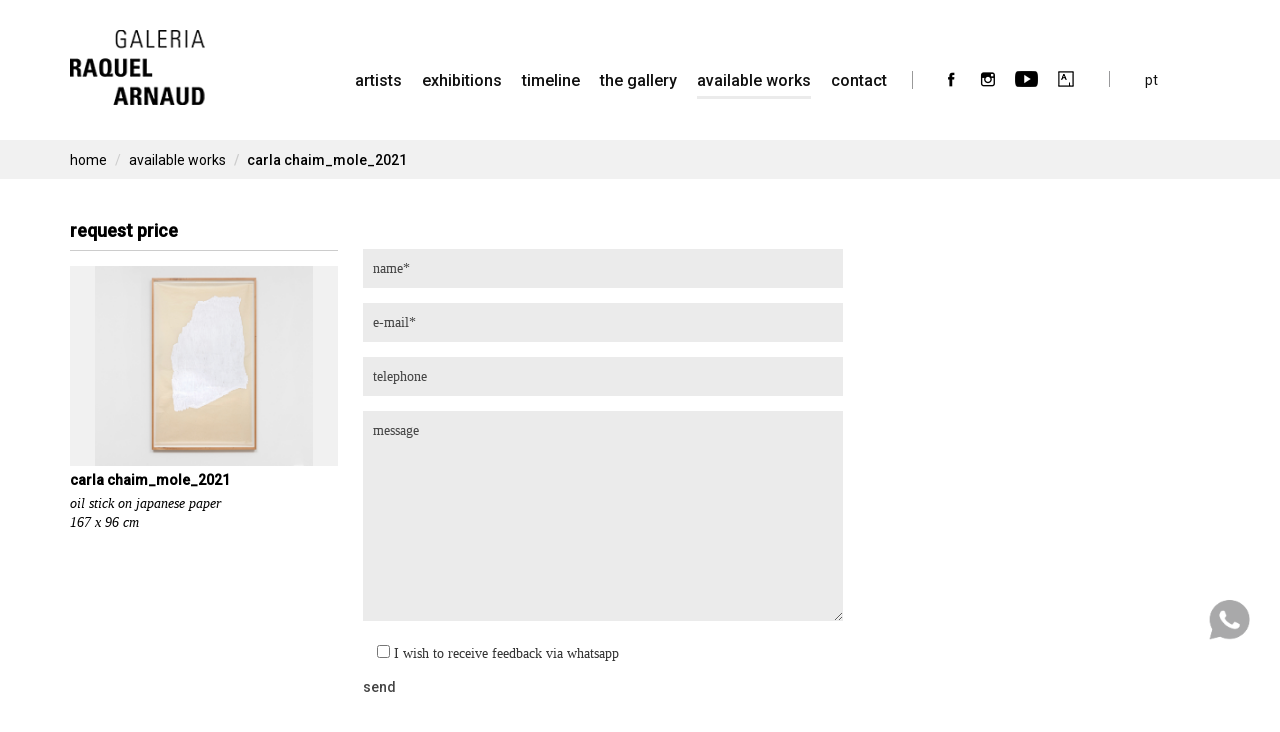

--- FILE ---
content_type: text/html; charset=UTF-8
request_url: https://raquelarnaud.com/en/obras/mole_2021-2/
body_size: 9563
content:
<!DOCTYPE html>
<!--[if lt IE 7]>  <html class="no-js lt-ie9 lt-ie8 lt-ie7" lang="en-US"> <![endif]-->
<!--[if IE 7]>     <html class="no-js lt-ie9 lt-ie8" lang="en-US"> <![endif]-->
<!--[if IE 8]>     <html class="no-js lt-ie9" lang="en-US"> <![endif]-->
<!--[if gt IE 8]><!--> <html class="no-js" lang="en-US"> <!--<![endif]-->
<head>
	<meta charset="UTF-8">
	<meta http-equiv="X-UA-Compatible" content="IE=edge">
	<meta name="viewport" content="width=device-width">

	<link rel="profile" href="http://gmpg.org/xfn/11">
	<link rel="pingback" href="https://raquelarnaud.com/xmlrpc.php">

  	<link rel="stylesheet" href="https://raquelarnaud.com/wp-content/themes/bootstrap-basic-child/css/carousel.css" type="text/css" media="screen" />
	<link rel="stylesheet" href="https://raquelarnaud.com/wp-content/themes/bootstrap-basic-child/css/color.css" type="text/css" media="screen" />
	<link rel="preconnect" href="https://fonts.googleapis.com">
	<link rel="preconnect" href="https://fonts.gstatic.com" crossorigin>
	<link href="https://fonts.googleapis.com/css2?family=Roboto:wght@400;500&display=swap" rel="stylesheet">
 	<script src="https://ajax.googleapis.com/ajax/libs/jquery/3.4.1/jquery.min.js"></script>
	<script src="https://maxcdn.bootstrapcdn.com/bootstrap/3.4.0/js/bootstrap.min.js"></script>

	<!--wordpress head-->
	<meta name='robots' content='index, follow, max-image-preview:large, max-snippet:-1, max-video-preview:-1' />
	<style>img:is([sizes="auto" i], [sizes^="auto," i]) { contain-intrinsic-size: 3000px 1500px }</style>
	
	<!-- This site is optimized with the Yoast SEO plugin v26.8 - https://yoast.com/product/yoast-seo-wordpress/ -->
	<title>carla chaim_mole_2021 - Raquel Arnaud Gallery</title>
	<link rel="canonical" href="https://raquelarnaud.com/en/obras/mole_2021-2/" />
	<meta property="og:locale" content="en_US" />
	<meta property="og:type" content="article" />
	<meta property="og:title" content="carla chaim_mole_2021 - Raquel Arnaud Gallery" />
	<meta property="og:url" content="https://raquelarnaud.com/en/obras/mole_2021-2/" />
	<meta property="og:site_name" content="Raquel Arnaud Gallery" />
	<meta property="article:publisher" content="https://www.facebook.com/GaleriaRaquelArnaud" />
	<meta property="article:modified_time" content="2021-11-19T16:54:41+00:00" />
	<meta property="og:image" content="https://raquelarnaud.com/wp-content/uploads/2021/11/Untitled-1-1.jpg" />
	<meta property="og:image:width" content="1935" />
	<meta property="og:image:height" content="1782" />
	<meta property="og:image:type" content="image/jpeg" />
	<meta name="twitter:card" content="summary_large_image" />
	<script type="application/ld+json" class="yoast-schema-graph">{"@context":"https://schema.org","@graph":[{"@type":"WebPage","@id":"https://raquelarnaud.com/en/obras/mole_2021-2/","url":"https://raquelarnaud.com/en/obras/mole_2021-2/","name":"carla chaim_mole_2021 - Raquel Arnaud Gallery","isPartOf":{"@id":"https://raquelarnaud.com/en/homepage/#website"},"primaryImageOfPage":{"@id":"https://raquelarnaud.com/en/obras/mole_2021-2/#primaryimage"},"image":{"@id":"https://raquelarnaud.com/en/obras/mole_2021-2/#primaryimage"},"thumbnailUrl":"https://raquelarnaud.com/wp-content/uploads/2021/11/Untitled-1-1.jpg","datePublished":"2021-11-16T17:40:43+00:00","dateModified":"2021-11-19T16:54:41+00:00","breadcrumb":{"@id":"https://raquelarnaud.com/en/obras/mole_2021-2/#breadcrumb"},"inLanguage":"en-US","potentialAction":[{"@type":"ReadAction","target":["https://raquelarnaud.com/en/obras/mole_2021-2/"]}]},{"@type":"ImageObject","inLanguage":"en-US","@id":"https://raquelarnaud.com/en/obras/mole_2021-2/#primaryimage","url":"https://raquelarnaud.com/wp-content/uploads/2021/11/Untitled-1-1.jpg","contentUrl":"https://raquelarnaud.com/wp-content/uploads/2021/11/Untitled-1-1.jpg","width":1935,"height":1782},{"@type":"BreadcrumbList","@id":"https://raquelarnaud.com/en/obras/mole_2021-2/#breadcrumb","itemListElement":[{"@type":"ListItem","position":1,"name":"Begin","item":"https://raquelarnaud.com/en/homepage/"},{"@type":"ListItem","position":2,"name":"Works","item":"https://raquelarnaud.com/en/obras/"},{"@type":"ListItem","position":3,"name":"carla chaim_mole_2021"}]},{"@type":"WebSite","@id":"https://raquelarnaud.com/en/homepage/#website","url":"https://raquelarnaud.com/en/homepage/","name":"Raquel Arnaud Gallery","description":"Art Gallery","publisher":{"@id":"https://raquelarnaud.com/en/homepage/#organization"},"potentialAction":[{"@type":"SearchAction","target":{"@type":"EntryPoint","urlTemplate":"https://raquelarnaud.com/en/homepage/?s={search_term_string}"},"query-input":{"@type":"PropertyValueSpecification","valueRequired":true,"valueName":"search_term_string"}}],"inLanguage":"en-US"},{"@type":"Organization","@id":"https://raquelarnaud.com/en/homepage/#organization","name":"Raquel Arnaud","url":"https://raquelarnaud.com/en/homepage/","logo":{"@type":"ImageObject","inLanguage":"en-US","@id":"https://raquelarnaud.com/en/homepage/#/schema/logo/image/","url":"https://raquelarnaud.com/wp-content/uploads/2019/09/logo.png","contentUrl":"https://raquelarnaud.com/wp-content/uploads/2019/09/logo.png","width":153,"height":85,"caption":"Raquel Arnaud"},"image":{"@id":"https://raquelarnaud.com/en/homepage/#/schema/logo/image/"},"sameAs":["https://www.facebook.com/GaleriaRaquelArnaud","https://www.instagram.com/galeriaraquelarnaud/","https://www.youtube.com/channel/UCjsiiI2jldbiypstYBRn45A"]}]}</script>
	<!-- / Yoast SEO plugin. -->


<link rel="alternate" type="application/rss+xml" title="Raquel Arnaud Gallery &raquo; Feed" href="https://raquelarnaud.com/en/feed/" />
<link rel="alternate" type="application/rss+xml" title="Raquel Arnaud Gallery &raquo; Comments Feed" href="https://raquelarnaud.com/en/comments/feed/" />
		<!-- This site uses the Google Analytics by MonsterInsights plugin v9.11.1 - Using Analytics tracking - https://www.monsterinsights.com/ -->
		<!-- Note: MonsterInsights is not currently configured on this site. The site owner needs to authenticate with Google Analytics in the MonsterInsights settings panel. -->
					<!-- No tracking code set -->
				<!-- / Google Analytics by MonsterInsights -->
		<script type="text/javascript">
/* <![CDATA[ */
window._wpemojiSettings = {"baseUrl":"https:\/\/s.w.org\/images\/core\/emoji\/16.0.1\/72x72\/","ext":".png","svgUrl":"https:\/\/s.w.org\/images\/core\/emoji\/16.0.1\/svg\/","svgExt":".svg","source":{"concatemoji":"https:\/\/raquelarnaud.com\/wp-includes\/js\/wp-emoji-release.min.js?ver=6.8.3"}};
/*! This file is auto-generated */
!function(s,n){var o,i,e;function c(e){try{var t={supportTests:e,timestamp:(new Date).valueOf()};sessionStorage.setItem(o,JSON.stringify(t))}catch(e){}}function p(e,t,n){e.clearRect(0,0,e.canvas.width,e.canvas.height),e.fillText(t,0,0);var t=new Uint32Array(e.getImageData(0,0,e.canvas.width,e.canvas.height).data),a=(e.clearRect(0,0,e.canvas.width,e.canvas.height),e.fillText(n,0,0),new Uint32Array(e.getImageData(0,0,e.canvas.width,e.canvas.height).data));return t.every(function(e,t){return e===a[t]})}function u(e,t){e.clearRect(0,0,e.canvas.width,e.canvas.height),e.fillText(t,0,0);for(var n=e.getImageData(16,16,1,1),a=0;a<n.data.length;a++)if(0!==n.data[a])return!1;return!0}function f(e,t,n,a){switch(t){case"flag":return n(e,"\ud83c\udff3\ufe0f\u200d\u26a7\ufe0f","\ud83c\udff3\ufe0f\u200b\u26a7\ufe0f")?!1:!n(e,"\ud83c\udde8\ud83c\uddf6","\ud83c\udde8\u200b\ud83c\uddf6")&&!n(e,"\ud83c\udff4\udb40\udc67\udb40\udc62\udb40\udc65\udb40\udc6e\udb40\udc67\udb40\udc7f","\ud83c\udff4\u200b\udb40\udc67\u200b\udb40\udc62\u200b\udb40\udc65\u200b\udb40\udc6e\u200b\udb40\udc67\u200b\udb40\udc7f");case"emoji":return!a(e,"\ud83e\udedf")}return!1}function g(e,t,n,a){var r="undefined"!=typeof WorkerGlobalScope&&self instanceof WorkerGlobalScope?new OffscreenCanvas(300,150):s.createElement("canvas"),o=r.getContext("2d",{willReadFrequently:!0}),i=(o.textBaseline="top",o.font="600 32px Arial",{});return e.forEach(function(e){i[e]=t(o,e,n,a)}),i}function t(e){var t=s.createElement("script");t.src=e,t.defer=!0,s.head.appendChild(t)}"undefined"!=typeof Promise&&(o="wpEmojiSettingsSupports",i=["flag","emoji"],n.supports={everything:!0,everythingExceptFlag:!0},e=new Promise(function(e){s.addEventListener("DOMContentLoaded",e,{once:!0})}),new Promise(function(t){var n=function(){try{var e=JSON.parse(sessionStorage.getItem(o));if("object"==typeof e&&"number"==typeof e.timestamp&&(new Date).valueOf()<e.timestamp+604800&&"object"==typeof e.supportTests)return e.supportTests}catch(e){}return null}();if(!n){if("undefined"!=typeof Worker&&"undefined"!=typeof OffscreenCanvas&&"undefined"!=typeof URL&&URL.createObjectURL&&"undefined"!=typeof Blob)try{var e="postMessage("+g.toString()+"("+[JSON.stringify(i),f.toString(),p.toString(),u.toString()].join(",")+"));",a=new Blob([e],{type:"text/javascript"}),r=new Worker(URL.createObjectURL(a),{name:"wpTestEmojiSupports"});return void(r.onmessage=function(e){c(n=e.data),r.terminate(),t(n)})}catch(e){}c(n=g(i,f,p,u))}t(n)}).then(function(e){for(var t in e)n.supports[t]=e[t],n.supports.everything=n.supports.everything&&n.supports[t],"flag"!==t&&(n.supports.everythingExceptFlag=n.supports.everythingExceptFlag&&n.supports[t]);n.supports.everythingExceptFlag=n.supports.everythingExceptFlag&&!n.supports.flag,n.DOMReady=!1,n.readyCallback=function(){n.DOMReady=!0}}).then(function(){return e}).then(function(){var e;n.supports.everything||(n.readyCallback(),(e=n.source||{}).concatemoji?t(e.concatemoji):e.wpemoji&&e.twemoji&&(t(e.twemoji),t(e.wpemoji)))}))}((window,document),window._wpemojiSettings);
/* ]]> */
</script>
<style id='wp-emoji-styles-inline-css' type='text/css'>

	img.wp-smiley, img.emoji {
		display: inline !important;
		border: none !important;
		box-shadow: none !important;
		height: 1em !important;
		width: 1em !important;
		margin: 0 0.07em !important;
		vertical-align: -0.1em !important;
		background: none !important;
		padding: 0 !important;
	}
</style>
<link rel='stylesheet' id='contact-form-7-css' href='https://raquelarnaud.com/wp-content/plugins/contact-form-7/includes/css/styles.css?ver=6.1.4' type='text/css' media='all' />
<link rel='stylesheet' id='responsive-lightbox-nivo_lightbox-css-css' href='https://raquelarnaud.com/wp-content/plugins/responsive-lightbox-lite/assets/nivo-lightbox/nivo-lightbox.css?ver=6.8.3' type='text/css' media='all' />
<link rel='stylesheet' id='responsive-lightbox-nivo_lightbox-css-d-css' href='https://raquelarnaud.com/wp-content/plugins/responsive-lightbox-lite/assets/nivo-lightbox/themes/default/default.css?ver=6.8.3' type='text/css' media='all' />
<link rel='stylesheet' id='wpcf7-redirect-script-frontend-css' href='https://raquelarnaud.com/wp-content/plugins/wpcf7-redirect/build/assets/frontend-script.css?ver=2c532d7e2be36f6af233' type='text/css' media='all' />
<link rel='stylesheet' id='parent-css-css' href='https://raquelarnaud.com/wp-content/themes/bootstrap-basic/style.css?ver=6.8.3' type='text/css' media='all' />
<link rel='stylesheet' id='child-css-css' href='https://raquelarnaud.com/wp-content/themes/bootstrap-basic-child/style.css?ver=6.8.3' type='text/css' media='all' />
<link rel='stylesheet' id='bootstrap-style-css' href='https://raquelarnaud.com/wp-content/themes/bootstrap-basic/css/bootstrap.min.css?ver=3.4.1' type='text/css' media='all' />
<link rel='stylesheet' id='bootstrap-theme-style-css' href='https://raquelarnaud.com/wp-content/themes/bootstrap-basic/css/bootstrap-theme.min.css?ver=3.4.1' type='text/css' media='all' />
<link rel='stylesheet' id='fontawesome-style-css' href='https://raquelarnaud.com/wp-content/themes/bootstrap-basic/css/font-awesome.min.css?ver=4.7.0' type='text/css' media='all' />
<link rel='stylesheet' id='main-style-css' href='https://raquelarnaud.com/wp-content/themes/bootstrap-basic/css/main.css?ver=1.0.0' type='text/css' media='all' />
<link rel='stylesheet' id='bootstrap-basic-style-css' href='https://raquelarnaud.com/wp-content/themes/bootstrap-basic-child/style.css?ver=1.0.0' type='text/css' media='all' />
<script type="text/javascript" src="https://raquelarnaud.com/wp-includes/js/jquery/jquery.min.js?ver=3.7.1" id="jquery-core-js"></script>
<script type="text/javascript" src="https://raquelarnaud.com/wp-includes/js/jquery/jquery-migrate.min.js?ver=3.4.1" id="jquery-migrate-js"></script>
<script type="text/javascript" src="https://raquelarnaud.com/wp-content/plugins/responsive-lightbox-lite/assets/nivo-lightbox/nivo-lightbox.min.js?ver=6.8.3" id="responsive-lightbox-nivo_lightbox-js"></script>
<script type="text/javascript" id="responsive-lightbox-lite-script-js-extra">
/* <![CDATA[ */
var rllArgs = {"script":"nivo_lightbox","selector":"lightbox","custom_events":""};
/* ]]> */
</script>
<script type="text/javascript" src="https://raquelarnaud.com/wp-content/plugins/responsive-lightbox-lite/assets/inc/script.js?ver=6.8.3" id="responsive-lightbox-lite-script-js"></script>
<link rel="https://api.w.org/" href="https://raquelarnaud.com/wp-json/" /><link rel="EditURI" type="application/rsd+xml" title="RSD" href="https://raquelarnaud.com/xmlrpc.php?rsd" />
<link rel='shortlink' href='https://raquelarnaud.com/?p=3710' />
<link rel="alternate" title="oEmbed (JSON)" type="application/json+oembed" href="https://raquelarnaud.com/wp-json/oembed/1.0/embed?url=https%3A%2F%2Fraquelarnaud.com%2Fen%2Fobras%2Fmole_2021-2%2F&#038;lang=en" />
<link rel="alternate" title="oEmbed (XML)" type="text/xml+oembed" href="https://raquelarnaud.com/wp-json/oembed/1.0/embed?url=https%3A%2F%2Fraquelarnaud.com%2Fen%2Fobras%2Fmole_2021-2%2F&#038;format=xml&#038;lang=en" />

		<!-- GA Google Analytics @ https://m0n.co/ga -->
		<script>
			(function(i,s,o,g,r,a,m){i['GoogleAnalyticsObject']=r;i[r]=i[r]||function(){
			(i[r].q=i[r].q||[]).push(arguments)},i[r].l=1*new Date();a=s.createElement(o),
			m=s.getElementsByTagName(o)[0];a.async=1;a.src=g;m.parentNode.insertBefore(a,m)
			})(window,document,'script','https://www.google-analytics.com/analytics.js','ga');
			ga('create', 'G-W3VXLTD2Q0', 'auto');
			ga('send', 'pageview');
		</script>

	<!-- Meta Pixel Code -->
<script>
!function(f,b,e,v,n,t,s)
{if(f.fbq)return;n=f.fbq=function(){n.callMethod?
n.callMethod.apply(n,arguments):n.queue.push(arguments)};
if(!f._fbq)f._fbq=n;n.push=n;n.loaded=!0;n.version='2.0';
n.queue=[];t=b.createElement(e);t.async=!0;
t.src=v;s=b.getElementsByTagName(e)[0];
s.parentNode.insertBefore(t,s)}(window, document,'script',
'https://connect.facebook.net/en_US/fbevents.js');
fbq('init', '1226406404964450');
fbq('track', 'PageView');
</script>
<noscript><img height="1" width="1" style="display:none"
src="https://www.facebook.com/tr?id=1226406404964450&ev=PageView&noscript=1"
/></noscript>
<!-- End Meta Pixel Code -->
<link rel="icon" href="https://raquelarnaud.com/wp-content/uploads/2023/09/cropped-5d2b64c4-508b-4621-babf-820a00df21ca-32x32.jpeg" sizes="32x32" />
<link rel="icon" href="https://raquelarnaud.com/wp-content/uploads/2023/09/cropped-5d2b64c4-508b-4621-babf-820a00df21ca-192x192.jpeg" sizes="192x192" />
<link rel="apple-touch-icon" href="https://raquelarnaud.com/wp-content/uploads/2023/09/cropped-5d2b64c4-508b-4621-babf-820a00df21ca-180x180.jpeg" />
<meta name="msapplication-TileImage" content="https://raquelarnaud.com/wp-content/uploads/2023/09/cropped-5d2b64c4-508b-4621-babf-820a00df21ca-270x270.jpeg" />
		<style type="text/css" id="wp-custom-css">
			.content-repeater p img.alignleft {
	max-width: 100%;
	height: auto;
}

.caption-timeline {
	font-style: normal!important;
	background: none;
	color: #888;
}

p.btn-primary,
p.btn-primary:hover,
p.btn-primary:focus,
p.interesse {
	/*display: block;
	cursor: auto;
	border-bottom: none;*/
	padding: 5px 0;
	font-size: 12px;
	font-family: 'Roboto';
	text-transform: uppercase;
	font-weight: 500;
	margin-bottom: 0;
}

img.icon-obra {
	opacity: .65;
}

img.icon-obra:hover,
img.icon-obra:focus {
	opacity: 1;
}

.entry-header ul, .entry-header li {
	display: inline;
	margin: 0;
	padding: 0;
	list-style: none;
}

@media only screen and (max-width: 1199px) and (min-width: 1025px) {
	.lang-item {
		width: 45px !important;
	}
	
	.navbar-nav {
    margin: 0 10px 0 0;
	}
}		</style>
			
	<script id="mcjs">!function(c,h,i,m,p){m=c.createElement(h),p=c.getElementsByTagName(h)[0],m.async=1,m.src=i,p.parentNode.insertBefore(m,p)}(document,"script","https://chimpstatic.com/mcjs-connected/js/users/e482cd05a30678a514d8c2ecb/2645d231c8225687f0a64c5a7.js");</script>
	<!-- Google Tag Manager -->
	<script>(function(w,d,s,l,i){w[l]=w[l]||[];w[l].push({'gtm.start':
	new Date().getTime(),event:'gtm.js'});var f=d.getElementsByTagName(s)[0],
	j=d.createElement(s),dl=l!='dataLayer'?'&l='+l:'';j.async=true;j.src=
	'https://www.googletagmanager.com/gtm.js?id='+i+dl;f.parentNode.insertBefore(j,f);
	})(window,document,'script','dataLayer','GTM-PGKLHL3');</script>
	<!-- End Google Tag Manager -->
</head>

<body class="wp-singular obras-template-default single single-obras postid-3710 wp-custom-logo wp-theme-bootstrap-basic wp-child-theme-bootstrap-basic-child">
	<!-- Google Tag Manager (noscript) -->
	<noscript><iframe src="https://www.googletagmanager.com/ns.html?id=GTM-PGKLHL3"
	height="0" width="0" style="display:none;visibility:hidden"></iframe></noscript>
	<!-- End Google Tag Manager (noscript) -->
	<!--[if lt IE 8]>
		<p class="ancient-browser-alert">You are using an <strong>outdated</strong> browser. Please <a href="http://browsehappy.com/" target="_blank">upgrade your browser</a>.</p>
	<![endif]-->
	
		<header id="site-header" role="banner">
	
				
		<div class="container">
			<div class="row row-with-vspace site-branding">
				<div class="col-md-2 col-sm-9 col-xs-9 site-title">
					<h1>
						<!--dynamic custom logo-->
						<a class="navbar-brand" title="carla chaim_mole_2021 | Raquel Arnaud Gallery" rel="home" href="https://raquelarnaud.com/en/homepage/"><img class="img-responsive" alt="carla chaim_mole_2021 | Raquel Arnaud Gallery" src="https://raquelarnaud.com/wp-content/uploads/2019/09/logo.png"></a>					</h1>

					<div class="sr-only">
						<a href="#content" title="Skip to content">Skip to content</a>
					</div>
				</div>

				<div class="col-md-10 col-sm-3 col-xs-3 main-navigation">
					<nav class="navbar" role="navigation">
						<div class="navbar-header">
							<span class="navbar-toggle" style="font-size:22px;cursor:pointer" onclick="openNav()">&#9776;</span>
						</div>

						<div class="collapse navbar-collapse navbar-primary-collapse">
							<ul id="menu-main-menu-en" class="nav navbar-nav"><li id="menu-item-77" class="artistas menu-item menu-item-type-custom menu-item-object-custom menu-item-77"><a href="/en/artistas/">artists</a></li>
<li id="menu-item-454" class="exposicoes menu-item menu-item-type-post_type menu-item-object-page menu-item-454"><a href="https://raquelarnaud.com/en/current-exhibitions/">Exhibitions</a></li>
<li id="menu-item-9879" class="menu-item menu-item-type-post_type menu-item-object-page menu-item-9879"><a href="https://raquelarnaud.com/en/50-years/">timeline</a></li>
<li id="menu-item-76" class="menu-item menu-item-type-post_type menu-item-object-page menu-item-76"><a href="https://raquelarnaud.com/en/the-gallery/">the gallery</a></li>
<li id="menu-item-448" class="obras menu-item menu-item-type-post_type menu-item-object-page menu-item-448"><a href="https://raquelarnaud.com/en/available-works/">Available Works</a></li>
<li id="menu-item-3339" class="menu-item menu-item-type-post_type menu-item-object-page menu-item-3339"><a href="https://raquelarnaud.com/en/contact/">contact</a></li>
</ul>							<div class="navbar-right"><div class="menu-social-menu-en-container"><ul id="menu-social-menu-en" class="menu"><li id="menu-item-69" class="facebook menu-item menu-item-type-custom menu-item-object-custom menu-item-69"><a target="_blank" href="https://www.facebook.com/GaleriaRaquelArnaud"><span>Facebook</span></a></li>
<li id="menu-item-70" class="instagram menu-item menu-item-type-custom menu-item-object-custom menu-item-70"><a target="_blank" href="https://www.instagram.com/galeriaraquelarnaud/"><span>Instagram</span></a></li>
<li id="menu-item-1153" class="youtube menu-item menu-item-type-custom menu-item-object-custom menu-item-1153"><a target="_blank" href="https://www.youtube.com/@galeriaraquelarnaud"><span>youtube</span></a></li>
<li id="menu-item-71" class="artsy menu-item menu-item-type-custom menu-item-object-custom menu-item-71"><a target="_blank" href="https://www.artsy.net/galeria-raquel-arnaud"><span>artsy-net</span></a></li>
<li id="menu-item-72-pt" class="lang-item lang-item-4 lang-item-pt no-translation lang-item-first menu-item menu-item-type-custom menu-item-object-custom menu-item-72-pt"><a href="https://raquelarnaud.com/" hreflang="pt-BR" lang="pt-BR">pt</a></li>
</ul></div></div>
						</div><!--.navbar-collapse-->
					</nav>
				</div>
			</div><!--.main-navigation-->
		</div>

		<div id="myNav" class="overlay">
			<div class="container">
				<div class="row">
					<div class="col-md-12">
					  <a href="javascript:void(0)" class="closebtn" onclick="closeNav()"><img src="https://raquelarnaud.com/wp-content/themes/bootstrap-basic-child/img/close.png" alt="en/exposicoes"></a>
					  <div class="overlay-content">
							<ul id="menu-main-menu-en-1" class="nav navbar-nav"><li class="artistas menu-item menu-item-type-custom menu-item-object-custom menu-item-77"><a href="/en/artistas/">artists</a></li>
<li class="exposicoes menu-item menu-item-type-post_type menu-item-object-page menu-item-454"><a href="https://raquelarnaud.com/en/current-exhibitions/">Exhibitions</a></li>
<li class="menu-item menu-item-type-post_type menu-item-object-page menu-item-9879"><a href="https://raquelarnaud.com/en/50-years/">timeline</a></li>
<li class="menu-item menu-item-type-post_type menu-item-object-page menu-item-76"><a href="https://raquelarnaud.com/en/the-gallery/">the gallery</a></li>
<li class="obras menu-item menu-item-type-post_type menu-item-object-page menu-item-448"><a href="https://raquelarnaud.com/en/available-works/">Available Works</a></li>
<li class="menu-item menu-item-type-post_type menu-item-object-page menu-item-3339"><a href="https://raquelarnaud.com/en/contact/">contact</a></li>
</ul>							<div class="overlay-social"><div class="menu-social-menu-en-container"><ul id="menu-social-menu-en-1" class="menu"><li class="facebook menu-item menu-item-type-custom menu-item-object-custom menu-item-69"><a target="_blank" href="https://www.facebook.com/GaleriaRaquelArnaud"><span>Facebook</span></a></li>
<li class="instagram menu-item menu-item-type-custom menu-item-object-custom menu-item-70"><a target="_blank" href="https://www.instagram.com/galeriaraquelarnaud/"><span>Instagram</span></a></li>
<li class="youtube menu-item menu-item-type-custom menu-item-object-custom menu-item-1153"><a target="_blank" href="https://www.youtube.com/@galeriaraquelarnaud"><span>youtube</span></a></li>
<li class="artsy menu-item menu-item-type-custom menu-item-object-custom menu-item-71"><a target="_blank" href="https://www.artsy.net/galeria-raquel-arnaud"><span>artsy-net</span></a></li>
<li class="lang-item lang-item-4 lang-item-pt no-translation lang-item-first menu-item menu-item-type-custom menu-item-object-custom menu-item-72-pt"><a href="https://raquelarnaud.com/" hreflang="pt-BR" lang="pt-BR">pt</a></li>
</ul></div></div>
			  		</div>
					</div>
				</div>
			</div>
		</div>
	</header>


<div id="breadcrumb">
	<div class="container">
		<div class="row">
			<div class="col-md-12">
				<ol class="breadcrumb">
					<li><a href="https://raquelarnaud.com/en/homepage" title="home">home</a></li>
			    <li><a href="https://raquelarnaud.com/en/obras" title="Available Works">Available Works</a></li>
					<li class="active">carla chaim_mole_2021</li>
				</ol>
			</div>
		</div>
	</div>
</div>

<div class="container page-container">
	<div id="content" class="row row-with-vspace site-content">

		<div class="col-md-3">
			<div id="sidebar-left">
				<h1>request price</h1>

				<div class="detail-obra">
					<img class="img-responsive" src="https://raquelarnaud.com/wp-content/uploads/2021/11/Untitled-1-1.jpg" alt="carla chaim_mole_2021" />
				</div>

				<h3 class="detail-obra-title"><strong>carla chaim_mole_2021</strong></a></h3>

				<p><em>

					<!-- pt -->
					oil stick on japanese paper							<br />167 x 96 cm
				</em></p>

			</div>
		</div>

		<div class="col-md-9 content-area" id="main-column">
			<main id="main" class="site-main" role="main">

       	
					
					<div style="padding: 29px 0 0;">
						
<div class="wpcf7 no-js" id="wpcf7-f1684-p3710-o1" lang="pt-BR" dir="ltr" data-wpcf7-id="1684">
<div class="screen-reader-response"><p role="status" aria-live="polite" aria-atomic="true"></p> <ul></ul></div>
<form action="/en/obras/mole_2021-2/#wpcf7-f1684-p3710-o1" method="post" class="wpcf7-form init" aria-label="Formulários de contato" novalidate="novalidate" data-status="init">
<fieldset class="hidden-fields-container"><input type="hidden" name="_wpcf7" value="1684" /><input type="hidden" name="_wpcf7_version" value="6.1.4" /><input type="hidden" name="_wpcf7_locale" value="pt_BR" /><input type="hidden" name="_wpcf7_unit_tag" value="wpcf7-f1684-p3710-o1" /><input type="hidden" name="_wpcf7_container_post" value="3710" /><input type="hidden" name="_wpcf7_posted_data_hash" value="" />
</fieldset>
<p><label><span class="wpcf7-form-control-wrap" data-name="your-name"><input size="40" maxlength="400" class="wpcf7-form-control wpcf7-text wpcf7-validates-as-required" aria-required="true" aria-invalid="false" placeholder="name*" value="" type="text" name="your-name" /></span></label><br />
<label><span class="wpcf7-form-control-wrap" data-name="your-email"><input size="40" maxlength="400" class="wpcf7-form-control wpcf7-email wpcf7-validates-as-required wpcf7-text wpcf7-validates-as-email" aria-required="true" aria-invalid="false" placeholder="e-mail*" value="" type="email" name="your-email" /></span></label><br />
<label><span class="wpcf7-form-control-wrap" data-name="your-phone"><input size="40" maxlength="400" class="wpcf7-form-control wpcf7-tel wpcf7-text wpcf7-validates-as-tel" aria-invalid="false" placeholder="telephone" value="" type="tel" name="your-phone" /></span></label><br />
<label><span class="wpcf7-form-control-wrap" data-name="your-message"><textarea cols="40" rows="10" maxlength="2000" class="wpcf7-form-control wpcf7-textarea" aria-invalid="false" placeholder="message" name="your-message"></textarea></span></label><br />
<label><span class="wpcf7-form-control-wrap" data-name="whatsapp"><span class="wpcf7-form-control wpcf7-checkbox"><span class="wpcf7-list-item first last"><label><input type="checkbox" name="whatsapp[]" value="I wish to receive feedback via whatsapp" /><span class="wpcf7-list-item-label">I wish to receive feedback via whatsapp</span></label></span></span></span></label><br />
<input class="wpcf7-form-control wpcf7-submit has-spinner" type="submit" value="Send" />
</p><div class="wpcf7-response-output" aria-hidden="true"></div>
</form>
</div>
					</div>

				
			</main>
		</div>


		</div><!--.site-content-->
	</div><!--.container page-container-->

	<footer id="site-footer" role="contentinfo">
		<div class="container">
			<div id="footer">
				<div class="row site-footer">
													<div class="col-md-offset-3 col-md-3 footer-left">
						<div id="text-8" class="widget widget_text"><h1 class="widget-title">hours</h1>			<div class="textwidget"><p><em>monday to friday from 11am to 7pm and saturday from 11am to 3pm</em></p>
</div>
		</div><div id="text-15" class="widget widget_text">			<div class="textwidget"><p><em><a href="https://raquelarnaud.com/en/privacy-policy/">privacy policy</a></em></p>
</div>
		</div>						<div id="nav_menu-4" class="widget widget_nav_menu"><h1 class="widget-title">follow us</h1><div class="menu-social-menu-en-container"><ul id="menu-social-menu-en-2" class="menu"><li class="facebook menu-item menu-item-type-custom menu-item-object-custom menu-item-69"><a target="_blank" href="https://www.facebook.com/GaleriaRaquelArnaud"><span>Facebook</span></a></li>
<li class="instagram menu-item menu-item-type-custom menu-item-object-custom menu-item-70"><a target="_blank" href="https://www.instagram.com/galeriaraquelarnaud/"><span>Instagram</span></a></li>
<li class="youtube menu-item menu-item-type-custom menu-item-object-custom menu-item-1153"><a target="_blank" href="https://www.youtube.com/@galeriaraquelarnaud"><span>youtube</span></a></li>
<li class="artsy menu-item menu-item-type-custom menu-item-object-custom menu-item-71"><a target="_blank" href="https://www.artsy.net/galeria-raquel-arnaud"><span>artsy-net</span></a></li>
<li class="lang-item lang-item-4 lang-item-pt no-translation lang-item-first menu-item menu-item-type-custom menu-item-object-custom menu-item-72-pt"><a href="https://raquelarnaud.com/" hreflang="pt-BR" lang="pt-BR">pt</a></li>
</ul></div></div>					</div>
					<div class="col-md-3 footer-center text-left">
						<div id="text-6" class="widget widget_text"><h1 class="widget-title">Contact</h1>			<div class="textwidget"><p><em>rua fidalga 125 </em><br />
<em>05432 070 </em><br />
<em>são paulo_ sp_ brazil </em><br />
<em>+ 55 11 3083 6322 </em><br />
<em>info@raquelarnaud.com</em></p>
</div>
		</div>					</div>
					<div class="col-md-3 footer-right text-left">
						<div id="search-2" class="widget widget_search"><h1 class="widget-title">search</h1><form class="search-form form" role="search" method="get" action="https://raquelarnaud.com/en/">
     
    <label for="form-search-input" class="sr-only">Search for</label>
    <div class="input-group">
        <input id="form-search-input" class="form-control" type="search" name="s" value="" placeholder="Search &hellip;" title="Search for:">
        <span class="input-group-btn">
            <button type="submit" class="btn btn-default">Search</button>
        </span>
    </div>
     
</form></div>						<!--newsletter-->
<div id="mc_embed_signup">
	<form action="https://raquelarnaud.us19.list-manage.com/subscribe/post?u=e482cd05a30678a514d8c2ecb&amp;id=69e9425a27" method="post" id="mc-embedded-subscribe-form" name="mc-embedded-subscribe-form" class="validate" target="_blank" novalidate>
		<div id="mc_embed_signup_scroll" class="widget">
			<h1 class="widget-title">mailing</h1>
			<div class="mc-field-group">
				<input type="text" value="" name="FNAME" class="newsletter" id="mce-FNAME" placeholder="your name">
			</div>
			<div class="mc-field-group">
				<input type="email" value="" name="EMAIL" class="required email newsletter" id="mce-EMAIL" placeholder="your e-mail">
			</div>
			<div id="mce-responses" class="clear">
				<div class="response" id="mce-error-response" style="display:none"></div>
				<div class="response" id="mce-success-response" style="display:none"></div>
			</div>
			<div style="position: absolute; left: -5000px;" aria-hidden="true"><input type="text" name="b_e482cd05a30678a514d8c2ecb_69e9425a27" tabindex="-1" value=""></div>
			<div class="clear">
				<input type="submit" value="send" name="subscribe" id="mc-embedded-subscribe" class="">
			</div>
		</div>
	</form>
</div>
<!--
<div id="mc_embed_signup">
<form action="https://raquelarnaud.us19.list-manage.com/subscribe/post?u=e482cd05a30678a514d8c2ecb&amp;id=69e9425a27" method="post" id="mc-embedded-subscribe-form" name="mc-embedded-subscribe-form" class="validate" target="_blank" novalidate>
    <div id="mc_embed_signup_scroll">
	<h2>Subscribe</h2>
<div class="mc-field-group">
	<label for="mce-EMAIL">Email Address </label>
	<input type="email" value="" name="EMAIL" class="required email" id="mce-EMAIL">
</div>
<div class="mc-field-group">
	<label for="mce-FNAME">First Name </label>
	<input type="text" value="" name="FNAME" class="" id="mce-FNAME">
</div>
<div class="mc-field-group">
	<label for="mce-LNAME">Last Name </label>
	<input type="text" value="" name="LNAME" class="" id="mce-LNAME">
</div>
	<div id="mce-responses" class="clear">
		<div class="response" id="mce-error-response" style="display:none"></div>
		<div class="response" id="mce-success-response" style="display:none"></div>
	</div>
    <div style="position: absolute; left: -5000px;" aria-hidden="true"><input type="text" name="b_e482cd05a30678a514d8c2ecb_69e9425a27" tabindex="-1" value=""></div>
    <div class="clear"><input type="submit" value="Subscribe" name="subscribe" id="mc-embedded-subscribe" class="button"></div>
    </div>
</form>-->
</div>
<script type='text/javascript' src='//s3.amazonaws.com/downloads.mailchimp.com/js/mc-validate.js'></script><script type='text/javascript'>(function($) {window.fnames = new Array(); window.ftypes = new Array();fnames[0]='EMAIL';ftypes[0]='email';fnames[1]='FNAME';ftypes[1]='text';fnames[2]='LNAME';ftypes[2]='text';fnames[3]='ADDRESS';ftypes[3]='address';fnames[4]='PHONE';ftypes[4]='phone';}(jQuery));var $mcj = jQuery.noConflict(true);</script>
<!--End mc_embed_signup-->
					</div>
								</div>
			</div><!--.footer-->
		</div>
		<div class="container">
			<div id="footer-row">
				<div class="row site-footer">
									<div class="col-md-offset-3 col-md-5 col-xs-6 footer-left">
						<div id="text-16" class="widget widget_text">			<div class="textwidget"><p>©2024 galeria raquel arnaud</p>
</div>
		</div>					</div>
					<div class="col-md-4 col-xs-6 footer-right text-right">
						<div id="text-3" class="widget widget_text">			<div class="textwidget"><p>developed by <a href="http://www.newgosling.com" target="_blank" rel="noopener">new gosling</a></p>
</div>
		</div>					</div>
								</div>
			</div><!--.footer-row-->
			<a class="icon-whatsapp" href="https://wa.me/551130836322" target="_blank" title="whatsapp"><img src="https://raquelarnaud.com/wp-content/uploads/2022/07/icon-whatsapp.png" alt="whatsapp"></a>
		</div>
	</footer>

	<script>
	$(document).ready(function(){
    $('#collapse3710').on('shown', function () {
       $(".icon-chevron-down").removeClass("icon-chevron-down").addClass("icon-chevron-up");
    });

    $('#collapse3710').on('hidden', function () {
       $(".icon-chevron-up").removeClass("icon-chevron-up").addClass("icon-chevron-down");
    });
	});

	function openNav() {
	  document.getElementById("myNav").style.height = "100%";
	}

	function closeNav() {
	  document.getElementById("myNav").style.height = "0%";
	}
	</script>

	<script>
	  /*const banner = document.querySelector('#cookie-banner');
	  const cookieName = 'accepts_cookies';
	  const cookieExists = document.cookie.split('; ').some(
		(row) => row.trim().startsWith(cookieName)
	  );

	  if(!cookieExists) {

		banner.setAttribute('style','display:flex;');
		banner.querySelector('button').addEventListener('click', (ev)=>{
		  ev.preventDefault();
		  document.cookie = "${cookieName}=true";
		  banner.setAttribute('style','display:none;');
		});

	  }*/
		
	/*	
// Key under which name the cookie is saved
const cookieName = "cookieconsent";
// The value could be used to store different levels of consent
const cookieValue = "dismissed";

function dismiss() {
  const date = new Date();
  // Cookie is valid 1 year: now + (days x hours x minutes x seconds x milliseconds)
  date.setTime(date.getTime() + 365 * 24 * 60 * 60 * 1000);
  // Set cookie
  document.cookie = `${cookieName}=${cookieValue};expires=${date.toUTCString()};path=/`;

  // You probably want to remove the banner
  document.querySelector(".js-cookie-banner").remove();
}

// Get button element
const buttonElement = document.querySelector(".js-cookie-dismiss");
// Maybe cookie consent is not present
if (buttonElement) {
  // Listen on button click
  buttonElement.addEventListener("click", dismiss);
}*/
	</script>

	
	</body>
</html>
